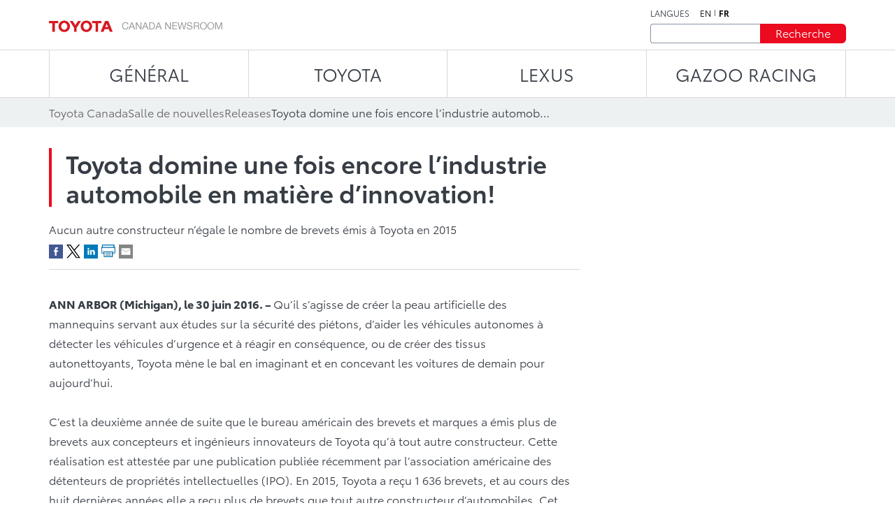

--- FILE ---
content_type: text/html;charset=utf-8
request_url: https://media.toyota.ca/fr/releases/2016/toyota-leads-auto-industry-in-innovation-again.html
body_size: 10791
content:
<!DOCTYPE HTML>
<html lang="fr">
    <head>
    <script defer="defer" type="text/javascript" src="https://rum.hlx.page/.rum/@adobe/helix-rum-js@%5E2/dist/micro.js" data-routing="env=prod,tier=publish,ams=Toyota Canada Inc" integrity="" crossorigin="anonymous" data-enhancer-version="" data-enhancer-hash=""></script>
<script type="text/javascript" src="https://toyotacanada-dev.scene7.com/s7viewers/html5/js/VideoViewer.js"></script>
    <meta charset="UTF-8"/>
    <title>Toyota domine une fois encore l’industrie automobile en matière d’innovation!</title>

    <!-- SEO Start -->
    <link rel="icon" type="image/png" href="/content/dam/tcidigital/favicons/toyota/favicon.ico"/>
    
    
        <link rel="alternate" hreflang="en" href="https://media.toyota.ca/en/releases/2016/toyota-leads-auto-industry-in-innovation-again.html"/>
    
    <link rel="alternate" hreflang="fr" href="https://media.toyota.ca/fr/releases/2016/toyota-leads-auto-industry-in-innovation-again.html"/>
    <link rel="alternate" hreflang="x-default" href="https://media.toyota.ca/fr/releases/2016/toyota-leads-auto-industry-in-innovation-again.html"/>
    
    
    
    
    
    
    
        <link rel="canonical" href="https://media.toyota.ca/fr/releases/2016/toyota-leads-auto-industry-in-innovation-again.html"/>
    
    <meta property="og:title" content="Toyota domine une fois encore l’industrie automobile en matière d’innovation!"/>
    <meta property="og:url" content="https://media.toyota.ca/fr/releases/2016/toyota-leads-auto-industry-in-innovation-again.html"/>
    <meta property="og:site_name" content="Toyota Media"/>
    <meta property="og:image" content="https://toyotacanada.scene7.com/is/image/toyotacanada/Toyota_Corporate_Logo__5BText_Only_5D?$Media-Thumbnail$"/>
    <meta property="og:type" content="website"/>
    <meta property="og:description" content="ANN ARBOR (Michigan), le 30 juin 2016. – Qu’il s’agisse de créer la peau artificielle des mannequins servant aux études sur la sécurité des piétons, d’aider les véhicules autonomes à détecter les véhicules d’urgence et à réagir en conséquence, ou de..."/>
    <meta property="twitter:title" content="Toyota domine une fois encore l’industrie automobile en matière d’innovation!"/>
    <meta property="twitter:description" content="ANN ARBOR (Michigan), le 30 juin 2016. – Qu’il s’agisse de créer la peau artificielle des mannequins servant aux études sur la sécurité des piétons, d’aider les véhicules autonomes à détecter les véhicules d’urgence et à réagir en conséquence, ou de..."/>
    <meta property="twitter:image" content="https://toyotacanada.scene7.com/is/image/toyotacanada/Toyota_Corporate_Logo__5BText_Only_5D?$Media-Thumbnail$"/>
    <meta property="twitter:card" content="summary_large_image"/>
    <!-- SEO End -->

    <meta name="keywords" content="Release,Media Toyota,Innovation et technologie,Général"/>
    <meta name="description" content="ANN ARBOR (Michigan), le 30 juin 2016. – Qu’il s’agisse de créer la peau artificielle des mannequins servant aux études sur la sécurité des piétons, d’aider les véhicules autonomes à détecter les véhicules d’urgence et à réagir en conséquence, ou de..."/>
    <meta name="template" content="articles-page"/>
    <meta name="viewport" content="width=device-width, initial-scale=1"/>

    

<!-- OneTrust script - if missing then the Onetrust ID needs to be set in config manager -->

    <!-- OneTrust Optanon Consent Notice start -->
    <script type="text/javascript">
        // sets global variable which OneTrust uses to determine cookie consent coming from another website
        window.OTExternalConsent = {};

        ( function getExternalConsent() {
            var queryParams = new URLSearchParams( window.location.search );
            var paramList = [ "addtlString", "consentedDate", "groups" ];

            paramList.forEach( function( param ) {
                window.OTExternalConsent[ param ] = queryParams.get( param );
            } );
        } )();
    </script>

    <script src="https://cdn.cookielaw.org/scripttemplates/otSDKStub.js" type="text/javascript" charset="UTF-8" data-document-language="true" data-domain-script="01910143-28f0-7e52-8bc8-34e28062ef9e"></script>
    <!-- OneTrust Optanon Consent Notice end -->



    
    
<link rel="stylesheet" href="/etc.clientlibs/toyotamedia/clientlibs/clientlib-dependencies.min.d41d8cd98f00b204e9800998ecf8427e.css" type="text/css">
<link rel="stylesheet" href="/etc.clientlibs/toyotamedia/clientlibs/clientlib-site.min.d895278a761dbc6a2829a0fb5ea8eb9d.css" type="text/css">



    
    
<link rel="stylesheet" href="/etc.clientlibs/toyotamedia/clientlibs/clientlib-base.min.70267407c54bfd3d524dbb8e5bf56862.css" type="text/css">






    
    
    

    

    
    
    

    
    

    
    
    
    
    
    <section id="ga-data-layer" data-data-values="{&#34;publishedDate&#34;:&#34;30 Jun 2016&#34;,&#34;modifiedDate&#34;:&#34;07 Jul 2023&#34;,&#34;articleTitle&#34;:&#34;Toyota domine une fois encore l’industrie automobile en matière d’innovation!&#34;,&#34;pageCategory&#34;:&#34;article&#34;,&#34;pagePathname&#34;:&#34;/content/media-toyota/fr/releases/2016/toyota-leads-auto-industry-in-innovation-again&#34;,&#34;pageName&#34;:&#34;Toyota domine une fois encore l’industrie automobile en matière d’innovation!&#34;,&#34;siteSection&#34;:&#34;releases&#34;,&#34;pageLanguage&#34;:&#34;fr&#34;}"></section>
    <script>
        const data = document.querySelector('#ga-data-layer')
        const dataValues = data.dataset.dataValues;
        console.log("dataValues", dataValues);
        const jsonObject = JSON.parse(dataValues);
        window.dataLayer = window.dataLayer || [];
        const tempLayer = new Object();
        function addIfNotEmpty(key, value){
            if(value != null && value != ""){
                tempLayer[key] = value;
            }
        }

        if(jsonObject.pagePathname.includes('corporate')) {
            tempLayer["site_subdivision"] = "corporate";
        } else if(jsonObject.pagePathname.includes('media-toyota') && !jsonObject.pagePathname.includes('corporate')) {
            tempLayer["site_subdivision"] = "toyota";
        } else if(jsonObject.pagePathname.includes('media-lexus') && !jsonObject.pagePathname.includes('corporate')) {
            tempLayer["site_subdivision"] = "lexus";
        }


        addIfNotEmpty("page_hostname", window.location.hostname);
        addIfNotEmpty("page_url", window.location.href);
        addIfNotEmpty("page_pathname", window.location.pathname);
        addIfNotEmpty("page_language", jsonObject.pageLanguage);
        addIfNotEmpty("page_name", jsonObject.pageName);

        if(!window.location.search.includes('search')) {
            addIfNotEmpty("publish_date", jsonObject.publishedDate);
            addIfNotEmpty("last_modified", jsonObject.modifiedDate);
        }

        addIfNotEmpty("site_section", jsonObject.siteSection);
		if (jsonObject.pageCategory=="videos" && (tempLayer["site_subdivision"] == "corporate" || tempLayer["site_subdivision"] == "lexus")){
			addIfNotEmpty("site_section", "videos");
        }

		addIfNotEmpty("page_category", jsonObject.pageCategory);
       // alert(window.location.pathname.split("/")[1] );
        if (jsonObject.pageCategory =="release") {
          addIfNotEmpty("page_category", "releases");
        }
         if (jsonObject.pageCategory =="release" && jsonObject.siteSection =="videos") {
          addIfNotEmpty("page_category", "videos");
        }

		if (jsonObject.pageCategory =="all-news-release" && jsonObject.siteSection =="all-news-release"){
			addIfNotEmpty("page_category", "releases");
            addIfNotEmpty("site_section", "releases");
        }

		if (jsonObject.pageCategory == "corporateinewsrelease") {
			addIfNotEmpty("page_category", "releases");
            addIfNotEmpty("site_section", "releases");
        }

        if (jsonObject.pageCategory == "all-what-s-new" && jsonObject.siteSection == "all-what-s-new"){
			addIfNotEmpty("page_category", "new");
            addIfNotEmpty("site_section", "new");
        }

        if (jsonObject.pageName.indexOf("What's New") > -1) {
            addIfNotEmpty("page_category", "new");
            addIfNotEmpty("site_section", "new");
        }

        addIfNotEmpty("article_title", jsonObject.articleTitle);
        addIfNotEmpty("search_term", jsonObject.searchTerm);

        addIfNotEmpty("album_title", jsonObject.albumTitle);
        
        addIfNotEmpty("vehicle_make", jsonObject.vehicleMake);
        addIfNotEmpty("vehicle_series", jsonObject.vehicleSeries);

        dataLayer.push(tempLayer)


        window.onload = function() {
            setTimeout(onLoadFunction, 0); 
            function onLoadFunction() {
    
                if((window.location.pathname.includes('/releases') ||
                window.location.pathname.includes('/categories') ||
                window.location.pathname.includes('/pricing') ||
                window.location.pathname.includes('/whats-new')) &&
                (document.getElementsByClassName('cmp-mediaDetailPage__categories__link') != null &&
                 document.getElementsByClassName('cmp-mediaDetailPage__categories__link')[0] != undefined)) {
                    const categoreiesString = document.getElementsByClassName('cmp-mediaDetailPage__categories__link')[0].innerText;
                    const strArray = categoreiesString.split(",");
                    addIfNotEmpty("content_categories", strArray);
                }

                if(document.querySelector('.cmp-pagination__item.active') != null) {
                    tempLayer["page_number"] =  document.querySelector('.cmp-pagination__item.active').textContent;
                    if(document.getElementsByClassName('cmp-pagination__item').length > 1){
                        tempLayer["page_pagination"] = "1";
                    } else {
                        tempLayer["page_pagination"] = "0";
                    }
                }
            }

            if(document.querySelector(".cmp-pagination") != null) {
                document.querySelector(".cmp-pagination").onclick = function() {
                    setTimeout(onClickFunction, 0); 
                    function onClickFunction()  
                    {
                        if(document.querySelector('.cmp-pagination__item.active') != null) {
                            tempLayer["page_number"] =  document.querySelector('.cmp-pagination__item.active').textContent;
                            if(document.getElementsByClassName('cmp-pagination__item').length > 1){
                                tempLayer["page_pagination"] = "1";
                            } else {
                                tempLayer["page_pagination"] = "0";
                            }
                        }
                    }
                }
            }
        }
    </script>


    
        <!-- Google Tag Manager -->
<script>(function(w,d,s,l,i){w[l]=w[l]||[];w[l].push({'gtm.start':
new Date().getTime(),event:'gtm.js'});var f=d.getElementsByTagName(s)[0],
j=d.createElement(s),dl=l!='dataLayer'?'&l='+l:'';j.async=true;j.src=
'https://www.googletagmanager.com/gtm.js?id='+i+dl+ '&gtm_auth=NWeGjym7d-5SnEX3zQEctg&gtm_preview=env-1&gtm_cookies_win=x';f.parentNode.insertBefore(j,f);
})(window,document,'script','dataLayer','GTM-WCW5TN3');</script>
<!-- End Google Tag Manager -->

    

</head>
    <body class="page basicpage" id="page-top" data-brand="toyota" data-brand-subtype="media-toyota">
        
    
        <!-- Google Tag Manager (noscript) -->
<noscript><iframe src="https://www.googletagmanager.com/ns.html?id=GTM-WCW5TN3&gtm_auth=NWeGjym7d-5SnEX3zQEctg&gtm_preview=env-1&gtm_cookies_win=x"
height="0" width="0" style="display:none;visibility:hidden"></iframe></noscript>
<!-- End Google Tag Manager (noscript) -->

    

        
        
            <div class="root container responsivegrid">

    
    <div id="container-3f80715364" class="cmp-container">
        


<div class="aem-Grid aem-Grid--12 aem-Grid--default--12 ">
    
    <div class="experiencefragment aem-GridColumn aem-GridColumn--default--12">
<div id="experiencefragment-f7783688b3" class="cmp-experiencefragment cmp-experiencefragment--header">


    
    <div id="container-e3c7ed6f72" class="cmp-container">
        


<div class="aem-Grid aem-Grid--12 aem-Grid--default--12 ">
    
    <div class="mediaHeader aem-GridColumn aem-GridColumn--default--12">



    <div class="link link--skip-to-content">
        <div class="cmp-link">
            <a class="cmp-link__anchor" href="#mediaContainer" target="_self" aria-label="Aller au contenu">
                Aller au contenu
            </a>
        </div>
    </div>



<div class="cmp-mediaHeader container container--certified-toyota-default">
  <div class="cmp-container">
    <div class="cmp-mediaHeader__content">
      <div class="cmp-mediaHeader__logo">
          <div class="image"><div data-asset-id="fe8ed1e2-92e9-417c-9a9a-0d81926ce359" id="image-7f2d432a6c" data-cmp-data-layer="{&#34;image-7f2d432a6c&#34;:{&#34;@type&#34;:&#34;tcidigital/components/image&#34;,&#34;repo:modifyDate&#34;:&#34;2023-06-02T08:23:59Z&#34;,&#34;xdm:linkURL&#34;:&#34;/fr.html&#34;,&#34;image&#34;:{&#34;repo:id&#34;:&#34;fe8ed1e2-92e9-417c-9a9a-0d81926ce359&#34;,&#34;repo:modifyDate&#34;:&#34;2023-07-18T19:37:33Z&#34;,&#34;@type&#34;:&#34;image/png&#34;,&#34;repo:path&#34;:&#34;/content/dam/media-toyota/logo/toyota-logo.png&#34;}}}" class="cmp-image" itemscope itemtype="http://schema.org/ImageObject">
    <a class="cmp-image__link" data-cmp-clickable aria-label="ToyotaLogo" href="/fr.html">
        <img src="/content/experience-fragments/media-toyota/fr/header/master/_jcr_content/root/mediaheader_copy/image.coreimg.png/1689709053064/toyota-logo.png" loading="lazy" class="cmp-image__image" itemprop="contentUrl" width="248" height="17" alt="ToyotaLogo"/>
    </a>
    
    
</div></div>

      </div>
      <div class="cmp-mediaHeader__right-section">
        <div class="cmp-mediaHeader__language">
          <div class="text">
            <div class="cmp-text">
              <p>LANGUES</p>
            </div>
          </div>
          <div class="languagenavigation">
            <div class="languageNavigation languagenavigation">
<nav data-cmp-data-layer="{&#34;languagenavigation-bcfcd2b065&#34;:{&#34;@type&#34;:&#34;tcidigital/components/languagenavigation&#34;,&#34;repo:modifyDate&#34;:&#34;2023-04-11T13:09:06Z&#34;}}" id="languagenavigation-bcfcd2b065" class="cmp-languagenavigation">
    <ul class="cmp-languagenavigation__group">
        
    <li class="cmp-languagenavigation__item cmp-languagenavigation__item--langcode-en cmp-languagenavigation__item--level-0" data-cmp-data-layer="{&#34;languagenavigation-bcfcd2b065-item-b7fd9acdac&#34;:{&#34;@type&#34;:&#34;tcidigital/components/languagenavigation/item&#34;,&#34;repo:modifyDate&#34;:&#34;2023-07-19T18:21:34Z&#34;,&#34;dc:title&#34;:&#34;Newsroom | Toyota Canada&#34;,&#34;xdm:linkURL&#34;:&#34;/en/releases/2016/toyota-leads-auto-industry-in-innovation-again.html&#34;}}">
        
    
    <a data-cmp-clickable class="cmp-languagenavigation__item-link" aria-label="Anglais" hreflang="en" lang="en" rel="alternate" href="/en/releases/2016/toyota-leads-auto-industry-in-innovation-again.html">en</a>

        
    </li>

    
        
    <li class="cmp-languagenavigation__item cmp-languagenavigation__item--langcode-fr cmp-languagenavigation__item--level-0 cmp-languagenavigation__item--active" data-cmp-data-layer="{&#34;languagenavigation-bcfcd2b065-item-90bc95b161&#34;:{&#34;@type&#34;:&#34;tcidigital/components/languagenavigation/item&#34;,&#34;repo:modifyDate&#34;:&#34;2023-07-19T18:23:34Z&#34;,&#34;dc:title&#34;:&#34;Salle de nouvelles | Toyota Canada&#34;,&#34;xdm:linkURL&#34;:&#34;/fr/releases/2016/toyota-leads-auto-industry-in-innovation-again.html&#34;}}">
        
    
    <a data-cmp-clickable class="cmp-languagenavigation__item-link" aria-label="Français" hreflang="fr" lang="fr" rel="alternate" href="/fr/releases/2016/toyota-leads-auto-industry-in-innovation-again.html">fr</a>

        
    </li>

    </ul>
</nav>

    

</div>

          </div>
        </div>
        <div class="cmp-mediaHeader__search-form-wrapper">
          <div class="mediaSearch">
<form method="get" action="/fr/searchresults.html" class="cmp-mediaHeader__search-form">
    <div></div>
    <div class="form-group">
        <div class="cmp-form-text">
            <label for="search" class="hidden-but-readable-by-screen-reader">Recherche</label>
            <input class="cmp-form-text__text" type="text" id="search" minlength="2" maxlength="50" placeholder="" name="searchTerm"/>
        </div>
    </div>

    <div class="button btn--primary-red">
        <button class="cmp-button" type="submit">
          <span class="cmp-button__text">
            Recherche
          </span>
        </button>
    </div>
</form></div>

        </div>
      </div>
    </div>
  </div>
</div></div>
<div class="mediaNavigation aem-GridColumn aem-GridColumn--default--12">
<div class="cmp-navigation_wrapper navigation">
    <div class="container container--certified-toyota-default">
        <div class="cmp-container">
            <nav id="navigation-e10abc050c" class="cmp-navigation">
                <ul class="cmp-navigation__group">
                    
                        <li class="cmp-navigation__item cmp-navigation__item--level-0 cmp-navigation__item--active">
                            <a class="cmp-navigation__item-link" href="/fr/corporate.html">Général</a>
                            <div class="cmp-navigation__submenu">
                                <div class="container container--certified-toyota-default">
                                    <div class="cmp-container">
                                        <div class="cmp-navigation__submenu__content">
                                            <div class="cmp-navigation__submenu__info cmp-navigation__submenu__info--without-category">
                                                <div class="cmp-navigation__submenu__item">
                                                    <ul class="cmp-navigation__group">
                                                        <li class="cmp-navigation__item cmp-navigation__item--level-1">
                                                            <a class="cmp-navigation__item-link" href="/fr/community.html">Toyota dans la communauté</a>
                                                        </li>
                                                    
                                                        <li class="cmp-navigation__item cmp-navigation__item--level-1">
                                                            <a class="cmp-navigation__item-link" href="/fr/corporate/bios.html">Biographies du comité exécutif</a>
                                                        </li>
                                                    
                                                        <li class="cmp-navigation__item cmp-navigation__item--level-1">
                                                            <a class="cmp-navigation__item-link" href="/fr/environmental-sustainability.html">Environnement & Développement Durable</a>
                                                        </li>
                                                    
                                                        <li class="cmp-navigation__item cmp-navigation__item--level-1">
                                                            <a class="cmp-navigation__item-link" href="/fr/categories/auto-shows.html">Salons de l’auto</a>
                                                        </li>
                                                    
                                                        <li class="cmp-navigation__item cmp-navigation__item--level-1">
                                                            <a class="cmp-navigation__item-link" href="/fr/categories/awards-and-accolades.html">Prix et distinctions remportés</a>
                                                        </li>
                                                    
                                                        <li class="cmp-navigation__item cmp-navigation__item--level-1">
                                                            <a class="cmp-navigation__item-link" href="/fr/categories/corporate.html">Général</a>
                                                        </li>
                                                    
                                                        <li class="cmp-navigation__item cmp-navigation__item--level-1">
                                                            <a class="cmp-navigation__item-link" href="/fr/categories/future-concept.html">Véhicules futurs et concepts</a>
                                                        </li>
                                                    
                                                        <li class="cmp-navigation__item cmp-navigation__item--level-1">
                                                            <a class="cmp-navigation__item-link" href="/fr/categories/innovation-and-advanced-technology.html">Innovation et technologie de pointe</a>
                                                        </li>
                                                    
                                                        <li class="cmp-navigation__item cmp-navigation__item--level-1">
                                                            <a class="cmp-navigation__item-link" href="/fr/categories/motorsport.html">Motorsport</a>
                                                        </li>
                                                    
                                                        <li class="cmp-navigation__item cmp-navigation__item--level-1">
                                                            <a class="cmp-navigation__item-link" href="/fr/categories/recalls.html">Rappels</a>
                                                        </li>
                                                    
                                                        <li class="cmp-navigation__item cmp-navigation__item--level-1">
                                                            <a class="cmp-navigation__item-link" href="/fr/categories/safety.html">Sécurité</a>
                                                        </li>
                                                    
                                                        <li class="cmp-navigation__item cmp-navigation__item--level-1">
                                                            <a class="cmp-navigation__item-link" href="/fr/categories/sales.html">Ventes</a>
                                                        </li>
                                                    
                                                        <li class="cmp-navigation__item cmp-navigation__item--level-1">
                                                            <a class="cmp-navigation__item-link" href="/fr/categories/60th-anniversary-of-toyota-in-canada.html">60ème anniversaire de Toyota au Canada</a>
                                                        </li>
                                                    
                                                        <li class="cmp-navigation__item cmp-navigation__item--level-1">
                                                            <a class="cmp-navigation__item-link" href="/fr/categories/manufacturing.html">Fabrication</a>
                                                        </li>
                                                    </ul>
                                                </div>
                                            </div>
                                        </div>
                                    </div>
                                </div>
                            </div>
                        </li>
                    
                    
                        <li class="cmp-navigation__item cmp-navigation__item--level-0">
                            <a class="cmp-navigation__item-link" href="/fr/toyota.html">TOYOTA</a>
                            <div class="cmp-navigation__submenu">
                                <div class="container container--certified-toyota-default">
                                    <div class="cmp-container">
                                        <div class="cmp-navigation__submenu__content">
                                            <div class="cmp-navigation__submenu__info">
                                                <div class="cmp-navigation__submenu__item">
                                                    <div class="title h6--bold">
                                                        <div class="cmp-title">
                                                            <h6 class="cmp-title__text"> Voitures et mini-fourgonnettes </h6>
                                                        </div>
                                                    </div>
                                                    <ul class="cmp-navigation__group">
                                                        <li class="cmp-navigation__item cmp-navigation__item--level-1">
                                                            <a class="cmp-navigation__item-link" href="/fr/models/camry.html">Camry</a>
                                                        </li>
                                                    
                                                        <li class="cmp-navigation__item cmp-navigation__item--level-1">
                                                            <a class="cmp-navigation__item-link" href="/fr/models/corolla.html">Corolla</a>
                                                        </li>
                                                    
                                                        <li class="cmp-navigation__item cmp-navigation__item--level-1">
                                                            <a class="cmp-navigation__item-link" href="/fr/models/corolla-hatchback.html">Corolla Hatchback</a>
                                                        </li>
                                                    
                                                        <li class="cmp-navigation__item cmp-navigation__item--level-1">
                                                            <a class="cmp-navigation__item-link" href="/fr/models/crown.html">Crown</a>
                                                        </li>
                                                    
                                                        <li class="cmp-navigation__item cmp-navigation__item--level-1">
                                                            <a class="cmp-navigation__item-link" href="/fr/models/mirai.html">Mirai </a>
                                                        </li>
                                                    
                                                        <li class="cmp-navigation__item cmp-navigation__item--level-1">
                                                            <a class="cmp-navigation__item-link" href="/fr/models/prius.html">Prius </a>
                                                        </li>
                                                    
                                                        <li class="cmp-navigation__item cmp-navigation__item--level-1">
                                                            <a class="cmp-navigation__item-link" href="/fr/models/prius-prime.html">Prius hybride branchable</a>
                                                        </li>
                                                    
                                                        <li class="cmp-navigation__item cmp-navigation__item--level-1">
                                                            <a class="cmp-navigation__item-link" href="/fr/models/sienna.html">Sienna</a>
                                                        </li>
                                                    </ul>
                                                </div>
                                            
                                                <div class="cmp-navigation__submenu__item">
                                                    <div class="title h6--bold">
                                                        <div class="cmp-title">
                                                            <h6 class="cmp-title__text"> Voitures de sport </h6>
                                                        </div>
                                                    </div>
                                                    <ul class="cmp-navigation__group">
                                                        <li class="cmp-navigation__item cmp-navigation__item--level-1">
                                                            <a class="cmp-navigation__item-link" href="/fr/models/gr-86.html">GR86</a>
                                                        </li>
                                                    
                                                        <li class="cmp-navigation__item cmp-navigation__item--level-1">
                                                            <a class="cmp-navigation__item-link" href="/fr/models/gr-corolla.html">GR Corolla</a>
                                                        </li>
                                                    
                                                        <li class="cmp-navigation__item cmp-navigation__item--level-1">
                                                            <a class="cmp-navigation__item-link" href="/fr/models/gr-supra.html">GR Supra</a>
                                                        </li>
                                                    </ul>
                                                </div>
                                            
                                                <div class="cmp-navigation__submenu__item">
                                                    <div class="title h6--bold">
                                                        <div class="cmp-title">
                                                            <h6 class="cmp-title__text"> VUS </h6>
                                                        </div>
                                                    </div>
                                                    <ul class="cmp-navigation__group">
                                                        <li class="cmp-navigation__item cmp-navigation__item--level-1">
                                                            <a class="cmp-navigation__item-link" href="/fr/models/4runner.html">4Runner</a>
                                                        </li>
                                                    
                                                        <li class="cmp-navigation__item cmp-navigation__item--level-1">
                                                            <a class="cmp-navigation__item-link" href="/fr/models/bz4x.html">bZ</a>
                                                        </li>
                                                    
                                                        <li class="cmp-navigation__item cmp-navigation__item--level-1">
                                                            <a class="cmp-navigation__item-link" href="/fr/models/toyota-bz-woodland---toyota-canada.html">bZ Woodland</a>
                                                        </li>
                                                    
                                                        <li class="cmp-navigation__item cmp-navigation__item--level-1">
                                                            <a class="cmp-navigation__item-link" href="/fr/models/c-hr.html">C-HR</a>
                                                        </li>
                                                    
                                                        <li class="cmp-navigation__item cmp-navigation__item--level-1">
                                                            <a class="cmp-navigation__item-link" href="/fr/models/corolla-cross.html">Corolla Cross</a>
                                                        </li>
                                                    
                                                        <li class="cmp-navigation__item cmp-navigation__item--level-1">
                                                            <a class="cmp-navigation__item-link" href="/fr/models/crown-signia.html">Crown Signia </a>
                                                        </li>
                                                    
                                                        <li class="cmp-navigation__item cmp-navigation__item--level-1">
                                                            <a class="cmp-navigation__item-link" href="/fr/models/highlander.html">Grand Highlander</a>
                                                        </li>
                                                    
                                                        <li class="cmp-navigation__item cmp-navigation__item--level-1">
                                                            <a class="cmp-navigation__item-link" href="/fr/models/highlander0.html">Highlander</a>
                                                        </li>
                                                    
                                                        <li class="cmp-navigation__item cmp-navigation__item--level-1">
                                                            <a class="cmp-navigation__item-link" href="/fr/models/land-cruiser.html">Land Cruiser</a>
                                                        </li>
                                                    
                                                        <li class="cmp-navigation__item cmp-navigation__item--level-1">
                                                            <a class="cmp-navigation__item-link" href="/fr/models/rav4.html">RAV4</a>
                                                        </li>
                                                    
                                                        <li class="cmp-navigation__item cmp-navigation__item--level-1">
                                                            <a class="cmp-navigation__item-link" href="/fr/models/rav4-prime.html">RAV4 hybride branchable</a>
                                                        </li>
                                                    
                                                        <li class="cmp-navigation__item cmp-navigation__item--level-1">
                                                            <a class="cmp-navigation__item-link" href="/fr/models/sequoia.html">Sequoia</a>
                                                        </li>
                                                    </ul>
                                                </div>
                                            
                                                <div class="cmp-navigation__submenu__item">
                                                    <div class="title h6--bold">
                                                        <div class="cmp-title">
                                                            <h6 class="cmp-title__text"> Camions </h6>
                                                        </div>
                                                    </div>
                                                    <ul class="cmp-navigation__group">
                                                        <li class="cmp-navigation__item cmp-navigation__item--level-1">
                                                            <a class="cmp-navigation__item-link" href="/fr/models/tacoma.html">Tacoma</a>
                                                        </li>
                                                    
                                                        <li class="cmp-navigation__item cmp-navigation__item--level-1">
                                                            <a class="cmp-navigation__item-link" href="/fr/models/tundra.html">Tundra</a>
                                                        </li>
                                                    </ul>
                                                </div>
                                            
                                                <div class="cmp-navigation__submenu__item">
                                                    <div class="title h6--bold">
                                                        <div class="cmp-title">
                                                            <h6 class="cmp-title__text"> Modèles abandonnés </h6>
                                                        </div>
                                                    </div>
                                                    <ul class="cmp-navigation__group">
                                                        <li class="cmp-navigation__item cmp-navigation__item--level-1">
                                                            <a class="cmp-navigation__item-link" href="/fr/models/avalon.html">Avalon</a>
                                                        </li>
                                                    
                                                        <li class="cmp-navigation__item cmp-navigation__item--level-1">
                                                            <a class="cmp-navigation__item-link" href="/fr/models/fj-cruiser.html">FJ Cruiser</a>
                                                        </li>
                                                    
                                                        <li class="cmp-navigation__item cmp-navigation__item--level-1">
                                                            <a class="cmp-navigation__item-link" href="/fr/models/prius-c.html">Prius c</a>
                                                        </li>
                                                    
                                                        <li class="cmp-navigation__item cmp-navigation__item--level-1">
                                                            <a class="cmp-navigation__item-link" href="/fr/models/prius-v.html">Prius v</a>
                                                        </li>
                                                    
                                                        <li class="cmp-navigation__item cmp-navigation__item--level-1">
                                                            <a class="cmp-navigation__item-link" href="/fr/models/yaris-hatchback.html">Yaris Hatchback</a>
                                                        </li>
                                                    
                                                        <li class="cmp-navigation__item cmp-navigation__item--level-1">
                                                            <a class="cmp-navigation__item-link" href="/fr/models/yaris-sedan.html">Yaris Sedan</a>
                                                        </li>
                                                    
                                                        <li class="cmp-navigation__item cmp-navigation__item--level-1">
                                                            <a class="cmp-navigation__item-link" href="/fr/models/venza.html">Venza</a>
                                                        </li>
                                                    </ul>
                                                </div>
                                            </div>
                                        </div>
                                    </div>
                                </div>
                            </div>
                        </li>
                    
                        <li class="cmp-navigation__item cmp-navigation__item--level-0">
                            <a class="cmp-navigation__item-link" href="https://media.lexus.ca/fr.html">LEXUS</a>
                            <div class="cmp-navigation__submenu">
                                <div class="container container--certified-toyota-default">
                                    <div class="cmp-container">
                                        <div class="cmp-navigation__submenu__content">
                                            <div class="cmp-navigation__submenu__info">
                                                <div class="cmp-navigation__submenu__item">
                                                    <div class="title h6--bold">
                                                        <div class="cmp-title">
                                                            <h6 class="cmp-title__text"> Catégories </h6>
                                                        </div>
                                                    </div>
                                                    <ul class="cmp-navigation__group">
                                                        <li class="cmp-navigation__item cmp-navigation__item--level-1">
                                                            <a class="cmp-navigation__item-link" href="https://media.lexus.ca/fr/models/auto-shows.html">Salons de l’auto</a>
                                                        </li>
                                                    
                                                        <li class="cmp-navigation__item cmp-navigation__item--level-1">
                                                            <a class="cmp-navigation__item-link" href="https://media.lexus.ca/fr/models/awards.html">Prix remportés</a>
                                                        </li>
                                                    
                                                        <li class="cmp-navigation__item cmp-navigation__item--level-1">
                                                            <a class="cmp-navigation__item-link" href="https://media.lexus.ca/fr/models/corporate-social-responsibility.html">Responsabilité sociale de l’entreprise</a>
                                                        </li>
                                                    
                                                        <li class="cmp-navigation__item cmp-navigation__item--level-1">
                                                            <a class="cmp-navigation__item-link" href="https://media.lexus.ca/fr/models/environment.html">Environnement</a>
                                                        </li>
                                                    
                                                        <li class="cmp-navigation__item cmp-navigation__item--level-1">
                                                            <a class="cmp-navigation__item-link" href="https://media.lexus.ca/fr/models/future---concept.html">Véhicules futurs et concepts</a>
                                                        </li>
                                                    
                                                        <li class="cmp-navigation__item cmp-navigation__item--level-1">
                                                            <a class="cmp-navigation__item-link" href="https://media.lexus.ca/fr/models/lexus-lifestyle.html">Lexus Lifestyle</a>
                                                        </li>
                                                    
                                                        <li class="cmp-navigation__item cmp-navigation__item--level-1">
                                                            <a class="cmp-navigation__item-link" href="https://media.lexus.ca/fr/models/innovation-and-advanced-technology.html">Innovation et technologie de pointe</a>
                                                        </li>
                                                    
                                                        <li class="cmp-navigation__item cmp-navigation__item--level-1">
                                                            <a class="cmp-navigation__item-link" href="https://media.lexus.ca/fr/models/quality.html">Qualité</a>
                                                        </li>
                                                    
                                                        <li class="cmp-navigation__item cmp-navigation__item--level-1">
                                                            <a class="cmp-navigation__item-link" href="https://media.lexus.ca/fr/models/motorsport.html">Motorsport</a>
                                                        </li>
                                                    
                                                        <li class="cmp-navigation__item cmp-navigation__item--level-1">
                                                            <a class="cmp-navigation__item-link" href="https://media.lexus.ca/fr/models/safety.html">Sécurité</a>
                                                        </li>
                                                    
                                                        <li class="cmp-navigation__item cmp-navigation__item--level-1">
                                                            <a class="cmp-navigation__item-link" href="https://media.lexus.ca/fr/models/manufacturing---lexus-canada.html">Manufacturing</a>
                                                        </li>
                                                    
                                                        <li class="cmp-navigation__item cmp-navigation__item--level-1">
                                                            <a class="cmp-navigation__item-link" href="https://media.lexus.ca/fr/models/lexus-35th-anniversary-in-canada.html">35e anniversaire de Lexus au Canada</a>
                                                        </li>
                                                    </ul>
                                                </div>
                                            
                                                <div class="cmp-navigation__submenu__item">
                                                    <div class="title h6--bold">
                                                        <div class="cmp-title">
                                                            <h6 class="cmp-title__text"> Voitures </h6>
                                                        </div>
                                                    </div>
                                                    <ul class="cmp-navigation__group">
                                                        <li class="cmp-navigation__item cmp-navigation__item--level-1">
                                                            <a class="cmp-navigation__item-link" href="https://media.lexus.ca/fr/models/lexus-es.html">ES</a>
                                                        </li>
                                                    
                                                        <li class="cmp-navigation__item cmp-navigation__item--level-1">
                                                            <a class="cmp-navigation__item-link" href="https://media.lexus.ca/fr/models/lexus-is.html">IS</a>
                                                        </li>
                                                    
                                                        <li class="cmp-navigation__item cmp-navigation__item--level-1">
                                                            <a class="cmp-navigation__item-link" href="https://media.lexus.ca/fr/models/lc.html">LC</a>
                                                        </li>
                                                    
                                                        <li class="cmp-navigation__item cmp-navigation__item--level-1">
                                                            <a class="cmp-navigation__item-link" href="https://media.lexus.ca/fr/models/ls.html">LS</a>
                                                        </li>
                                                    
                                                        <li class="cmp-navigation__item cmp-navigation__item--level-1">
                                                            <a class="cmp-navigation__item-link" href="https://media.lexus.ca/fr/models/rc.html">RC</a>
                                                        </li>
                                                    
                                                        <li class="cmp-navigation__item cmp-navigation__item--level-1">
                                                            <a class="cmp-navigation__item-link" href="https://media.lexus.ca/fr/models/rc-f.html">RC F</a>
                                                        </li>
                                                    
                                                        <li class="cmp-navigation__item cmp-navigation__item--level-1">
                                                            <a class="cmp-navigation__item-link" href="https://media.lexus.ca/fr/models/lfa-concept.html">LFA Concept</a>
                                                        </li>
                                                    </ul>
                                                </div>
                                            
                                                <div class="cmp-navigation__submenu__item">
                                                    <div class="title h6--bold">
                                                        <div class="cmp-title">
                                                            <h6 class="cmp-title__text"> VUS </h6>
                                                        </div>
                                                    </div>
                                                    <ul class="cmp-navigation__group">
                                                        <li class="cmp-navigation__item cmp-navigation__item--level-1">
                                                            <a class="cmp-navigation__item-link" href="https://media.lexus.ca/fr/models/gx.html">GX</a>
                                                        </li>
                                                    
                                                        <li class="cmp-navigation__item cmp-navigation__item--level-1">
                                                            <a class="cmp-navigation__item-link" href="https://media.lexus.ca/fr/models/lx.html">LX</a>
                                                        </li>
                                                    
                                                        <li class="cmp-navigation__item cmp-navigation__item--level-1">
                                                            <a class="cmp-navigation__item-link" href="https://media.lexus.ca/fr/models/nx.html">NX</a>
                                                        </li>
                                                    
                                                        <li class="cmp-navigation__item cmp-navigation__item--level-1">
                                                            <a class="cmp-navigation__item-link" href="https://media.lexus.ca/fr/models/rx.html">RX</a>
                                                        </li>
                                                    
                                                        <li class="cmp-navigation__item cmp-navigation__item--level-1">
                                                            <a class="cmp-navigation__item-link" href="https://media.lexus.ca/fr/models/rz.html">RZ</a>
                                                        </li>
                                                    
                                                        <li class="cmp-navigation__item cmp-navigation__item--level-1">
                                                            <a class="cmp-navigation__item-link" href="https://media.lexus.ca/fr/models/tx.html">TX</a>
                                                        </li>
                                                    
                                                        <li class="cmp-navigation__item cmp-navigation__item--level-1">
                                                            <a class="cmp-navigation__item-link" href="https://media.lexus.ca/fr/models/ux.html">UX</a>
                                                        </li>
                                                    </ul>
                                                </div>
                                            
                                                <div class="cmp-navigation__submenu__item">
                                                    <div class="title h6--bold">
                                                        <div class="cmp-title">
                                                            <h6 class="cmp-title__text"> Modèles abandonnés </h6>
                                                        </div>
                                                    </div>
                                                    <ul class="cmp-navigation__group">
                                                        <li class="cmp-navigation__item cmp-navigation__item--level-1">
                                                            <a class="cmp-navigation__item-link" href="https://media.lexus.ca/fr/models/ct-hybrid0.html">CT </a>
                                                        </li>
                                                    
                                                        <li class="cmp-navigation__item cmp-navigation__item--level-1">
                                                            <a class="cmp-navigation__item-link" href="https://media.lexus.ca/fr/models/gs.html">GS</a>
                                                        </li>
                                                    
                                                        <li class="cmp-navigation__item cmp-navigation__item--level-1">
                                                            <a class="cmp-navigation__item-link" href="https://media.lexus.ca/fr/models/gs-f.html">GS F</a>
                                                        </li>
                                                    
                                                        <li class="cmp-navigation__item cmp-navigation__item--level-1">
                                                            <a class="cmp-navigation__item-link" href="https://media.lexus.ca/fr/models/gs-hybrid.html">GS </a>
                                                        </li>
                                                    
                                                        <li class="cmp-navigation__item cmp-navigation__item--level-1">
                                                            <a class="cmp-navigation__item-link" href="https://media.lexus.ca/fr/models/is-c.html">IS C</a>
                                                        </li>
                                                    
                                                        <li class="cmp-navigation__item cmp-navigation__item--level-1">
                                                            <a class="cmp-navigation__item-link" href="https://media.lexus.ca/fr/models/is-f.html">IS F</a>
                                                        </li>
                                                    
                                                        <li class="cmp-navigation__item cmp-navigation__item--level-1">
                                                            <a class="cmp-navigation__item-link" href="https://media.lexus.ca/fr/models/lfa.html">LFA</a>
                                                        </li>
                                                    </ul>
                                                </div>
                                            </div>
                                        </div>
                                    </div>
                                </div>
                            </div>
                        </li>
                    
                        <li class="cmp-navigation__item cmp-navigation__item--level-0">
                            <a class="cmp-navigation__item-link" href="https://media.gazooracing.ca/fr.html">Gazoo Racing</a>
                            <div class="cmp-navigation__submenu">
                                <div class="container container--certified-toyota-default">
                                    <div class="cmp-container">
                                        <div class="cmp-navigation__submenu__content">
                                            <div class="cmp-navigation__submenu__info">
                                                <div class="cmp-navigation__submenu__item">
                                                    <div class="title h6--bold">
                                                        <div class="cmp-title">
                                                            <h6 class="cmp-title__text"> Categories </h6>
                                                        </div>
                                                    </div>
                                                    <ul class="cmp-navigation__group">
                                                        <li class="cmp-navigation__item cmp-navigation__item--level-1">
                                                            <a class="cmp-navigation__item-link" href="https://media.gazooracing.ca/fr/corporate/motorsport.html">Motorsport</a>
                                                        </li>
                                                    </ul>
                                                </div>
                                            
                                                <div class="cmp-navigation__submenu__item">
                                                    <div class="title h6--bold">
                                                        <div class="cmp-title">
                                                            <h6 class="cmp-title__text"> Voitures de sport </h6>
                                                        </div>
                                                    </div>
                                                    <ul class="cmp-navigation__group">
                                                        <li class="cmp-navigation__item cmp-navigation__item--level-1">
                                                            <a class="cmp-navigation__item-link" href="https://media.gazooracing.ca/fr/models/gr-gt.html">GR GT</a>
                                                        </li>
                                                    
                                                        <li class="cmp-navigation__item cmp-navigation__item--level-1">
                                                            <a class="cmp-navigation__item-link" href="https://media.gazooracing.ca/fr/models/gr-gt3.html">GR GT3</a>
                                                        </li>
                                                    </ul>
                                                </div>
                                            </div>
                                        </div>
                                    </div>
                                </div>
                            </div>
                        </li>
                    
                </ul>
            </nav>
        </div>
    </div>
</div></div>
<div class="mediaBreadcrumb aem-GridColumn aem-GridColumn--default--12">



    <div class="media-breadcrumb custom-scroll-bar">
        <div class="container container--certified-toyota-default">
            <div class="cmp-container">
                <div class="breadcrumb">
                    <nav id="breadcrumb-0a75a35d74" class="cmp-breadcrumb" aria-label="Chemin de navigation" data-cmp-data-layer="{&#34;breadcrumb-0a75a35d74&#34;:{&#34;@type&#34;:&#34;tcidigital/components/breadcrumb&#34;,&#34;repo:modifyDate&#34;:&#34;2023-06-12T10:19:47Z&#34;}}">
                        <ol class="cmp-breadcrumb__list" itemscope itemtype="http://schema.org/BreadcrumbList">
                            
                                <li class="cmp-breadcrumb__item">
                                    <a class="cmp-breadcrumb__item-link" itemprop="item" target="_self" href="https://www.toyota.ca/toyota/en/">
                                        <span itemprop="name">Toyota Canada</span>
                                    </a>
                                    <meta itemprop="position" content="1"/>
                                </li>
                            
                                <li class="cmp-breadcrumb__item">
                                    <a class="cmp-breadcrumb__item-link" itemprop="item" target="_self" href="/fr.html">
                                        <span itemprop="name">Salle de nouvelles</span>
                                    </a>
                                    <meta itemprop="position" content="1"/>
                                </li>
                            
                            
                                <li class="cmp-breadcrumb__item" data-cmp-data-layer="{&#34;breadcrumb-0a75a35d74-item-cc0138e36d&#34;:{&#34;@type&#34;:&#34;tcidigital/components/breadcrumb/item&#34;,&#34;repo:modifyDate&#34;:&#34;2023-08-02T06:23:25Z&#34;,&#34;dc:title&#34;:&#34;Releases | Toyota Canada&#34;,&#34;xdm:linkURL&#34;:&#34;/fr/releases.html&#34;}}" itemprop="itemListElement" itemscope itemtype="http://schema.org/ListItem">
                                    <script></script>
                                    <a class="cmp-breadcrumb__item-link" itemprop="item" data-cmp-clickable href="/fr/releases.html">
                                        <span itemprop="name">Releases</span>
                                    </a>
                                    <meta itemprop="position" content="1"/>
                                </li>
                            
                                <li class="cmp-breadcrumb__item cmp-breadcrumb__item--active" aria-current="page" data-cmp-data-layer="{&#34;breadcrumb-0a75a35d74-item-90bc95b161&#34;:{&#34;@type&#34;:&#34;tcidigital/components/breadcrumb/item&#34;,&#34;repo:modifyDate&#34;:&#34;2023-07-19T18:23:34Z&#34;,&#34;dc:title&#34;:&#34;Toyota domine une fois encore l’industrie automobile en matière d’innovation!&#34;,&#34;xdm:linkURL&#34;:&#34;/fr/releases/2016/toyota-leads-auto-industry-in-innovation-again.html&#34;}}" itemprop="itemListElement" itemscope itemtype="http://schema.org/ListItem">
                                    <script></script>
                                    
                                        <span itemprop="name">Toyota domine une fois encore l’industrie automobile en matière d’innovation!</span>
                                    
                                    <meta itemprop="position" content="2"/>
                                </li>
                            
                        </ol>
                    </nav>
                </div>
            </div>
        </div>
    </div>


    
</div>
<div class="separator cmp-separator-without-horizontal-rule cmp-separator-of-zero-pixel aem-GridColumn aem-GridColumn--default--12">
<div id="mediaContainer" class="cmp-separator">
    <hr class="cmp-separator__horizontal-rule"/>
</div></div>

    
</div>

    </div>

    
</div>

    
</div>
<div class="container responsivegrid container--certified-toyota-default aem-GridColumn aem-GridColumn--default--12">

    
    <div id="container-c339ecfa31" class="cmp-container">
        


<div class="aem-Grid aem-Grid--12 aem-Grid--tablet--12 aem-Grid--default--12 aem-Grid--phone--12 ">
    
    <div class="container responsivegrid aem-GridColumn--tablet--12 aem-GridColumn--offset--tablet--0 aem-GridColumn--default--none aem-GridColumn--phone--none aem-GridColumn--phone--12 aem-GridColumn--tablet--none aem-GridColumn aem-GridColumn--default--8 aem-GridColumn--offset--phone--0 aem-GridColumn--offset--default--0">

    
    
    
    <div id="container-0a6846699b" class="cmp-container">
        
        <div class="separator cmp-separator-without-horizontal-rule cmp-separator-of-thirty-pixel">
<div id="separator-cc67b7c1a1" class="cmp-separator">
    <hr class="cmp-separator__horizontal-rule"/>
</div></div>
<div class="title h2--semi-bold title--border-left">
<div data-cmp-data-layer="{&#34;title-82b28876af&#34;:{&#34;@type&#34;:&#34;toyotamedia/components/title&#34;,&#34;dc:title&#34;:&#34;Toyota domine une fois encore l’industrie automobile en matière d’innovation!&#34;}}" id="title-82b28876af" class="cmp-title">
    <h1 class="cmp-title__text">Toyota domine une fois encore l’industrie automobile en matière d’innovation!</h1>
</div>

    

</div>
<div class="text">
<div data-cmp-data-layer="{&#34;text-6154305fa4&#34;:{&#34;@type&#34;:&#34;toyotamedia/components/text&#34;,&#34;xdm:text&#34;:&#34;Aucun autre constructeur n’égale le nombre de brevets émis à Toyota en 2015 &#34;}}" id="text-6154305fa4" class="cmp-text">
    Aucun autre constructeur n’égale le nombre de brevets émis à Toyota en 2015 
</div>

    

</div>
<div class="mediaShare">
    <div class="cmp-media-share padding-top-ten">
        <ul class="cmp-media-share__content display-flex">
            <li class="cmp-media-share__content__item">
                <div class="image">
                    <div class="cmp-image">
                        <a class="cmp-image__link" href="https://www.facebook.com/sharer/sharer.php?u=https://media.toyota.ca/content/media-toyota/fr/releases/2016/toyota-leads-auto-industry-in-innovation-again.html&amp;quote=" aria-label="Share via Facebook" target="_blank">
                            <img src="/content/dam/media-toyota/followus/facebook.svg" loading="lazy" class="cmp-image__image" title="facebook icon" alt="facebook"/>
                        </a>
                        <meta itemprop="caption" content="facebook icon"/>
                    </div>
                </div>
            </li>
            <li class="cmp-media-share__content__item">
                <div class="image">
                    <div class="cmp-image">
                        <a class="cmp-image__link" href="https://twitter.com/intent/tweet?text=&amp;url=https://media.toyota.ca/content/media-toyota/fr/releases/2016/toyota-leads-auto-industry-in-innovation-again.html" aria-label="Share via Twitter" target="_blank">
                            <img src="/content/dam/media-toyota/followus/twitter.svg" loading="lazy" class="cmp-image__image" title="tiwtter icon" alt="twitter"/>
                        </a>
                        <meta itemprop="caption" content="twitter icon"/>
                    </div>
                </div>
            </li>
            <li class="cmp-media-share__content__item">
                <div class="image">
                    <div class="cmp-image">
                        <a class="cmp-image__link" href="https://www.linkedin.com/shareArticle?mini=true&amp;url=https://media.toyota.ca/content/media-toyota/fr/releases/2016/toyota-leads-auto-industry-in-innovation-again.html&amp;summary=&amp;source=https://media.toyota.ca/content/media-toyota/fr/releases/2016/toyota-leads-auto-industry-in-innovation-again.html" aria-label="Share via Linkedin" target="_blank">
                            <img src="/content/dam/media-toyota/followus/linkedin-icon.png" loading="lazy" class="cmp-image__image" title="linkedin icon" alt="linkedin"/>
                        </a>
                        <meta itemprop="caption" content="linkedin icon"/>
                    </div>
                </div>
            </li>  
            <li class="cmp-media-share__content__item" onclick="window.print()">
                <div class="image">
                    <div class="cmp-image">
                        <img src="/content/dam/media-toyota/followus/printer-icon.png" loading="lazy" class="cmp-image__image" title="print icon" alt="print"/>
                        <meta itemprop="caption" content="print icon"/>
                    </div>
                </div>
            </li>
            <li class="cmp-media-share__content__item">
                <div class="image">
                    <div class="cmp-image">
                        <a class="cmp-image__link" href="/cdn-cgi/l/email-protection#[base64]" aria-label="Share via Email" title="Share by Email">
                            <img src="/content/dam/media-toyota/followus/mail.svg" loading="lazy" class="cmp-image__image" title="mail icon" alt="mail"/>
                        </a>
                        <meta itemprop="caption" content="mail icon"/>
                    </div>
                </div>
            </li>
        </ul>
    </div>

</div>
<div class="separator cmp-separator-of-thirty-pixel">
<div id="separator-e4c01b1a88" class="cmp-separator">
    <hr class="cmp-separator__horizontal-rule"/>
</div></div>

        
    </div>

</div>
<div class="container aem-GridColumn aem-GridColumn--default--12">
<div class="grid grid--with-thirty-pixel-gutter-space">
    <div class="grid__item grid__item--small-span-12 grid__item--large-span-8 grid__item--extra-large-span-8">
       <div class="leftContainer responsivegrid">


<div class="aem-Grid aem-Grid--12 aem-Grid--default--12 ">
    
    <div class="imageTitle aem-GridColumn aem-GridColumn--default--12"><div class="card  card--fifty-fifty">
    
    <div class="card-content">
        <div class="text">
            <div class="text"><div data-cmp-data-layer="{&#34;text-84fa661051&#34;:{&#34;@type&#34;:&#34;tcidigital/components/text&#34;,&#34;xdm:text&#34;:&#34;&lt;p>&lt;strong>ANN ARBOR (Michigan), le 30&amp;nbsp;juin 2016. – &lt;/strong>Qu’il s’agisse de créer la peau artificielle des mannequins servant aux études sur la sécurité des piétons, d’aider les véhicules autonomes à détecter les véhicules d’urgence et à réagir en conséquence, ou de créer des tissus autonettoyants, Toyota mène le bal en imaginant et en concevant les voitures de demain pour aujourd’hui.&lt;br>&lt;br>\n C’est la deuxième année de suite que le bureau américain des brevets et marques a émis plus de brevets aux concepteurs et ingénieurs innovateurs de Toyota qu’à tout autre constructeur. Cette réalisation est attestée par une publication publiée récemment par l’association américaine des détenteurs de propriétés intellectuelles (IPO). En 2015, Toyota a reçu 1&amp;nbsp;636&amp;nbsp;brevets, et au cours des huit dernières années elle a reçu plus de brevets que tout autre constructeur d’automobiles. Cet exploit montre bien notre engagement à proposer des voitures encore meilleures qui bénéficient de technologies évoluées dans les domaines de l’environnement, de la sécurité et de la technologie.&lt;br>&lt;br>\n «&amp;nbsp;Alors que les entreprises de l’industrie automobile multiplient leurs solutions en matière de mobilité, on constate qu’aucun constructeur ne saurait égaler Toyota dans le domaine de l’innovation et des technologies pour l’avenir&amp;nbsp;», affirme Jeff Makarewicz, vice-président principal du Toyota Technical Center (TTC), siège de la recherche et du développement de Toyota en Amérique du Nord. «&amp;nbsp;Nous visons à procurer à nos clients une expérience sans égale. C’est la pierre angulaire de l’engagement de Toyota envers ses produits, et cette distinction est la preuve que nous tenons notre promesse à ce niveau.&amp;nbsp;»&amp;nbsp;&lt;br>&lt;br>\n Toyota est le seul constructeur figurant au palmarès des 20&amp;nbsp;entreprises les plus innovantes de l’IPO, une liste sur laquelle figurent par ailleurs des innovateurs de marque comme Apple, Google, IBM et Microsoft.&lt;br>&lt;br>\n Le nombre inégalé de brevets que Toyota détient illustre le succès croissant de la compagnie en tant que constructeur et grand innovateur de calibre mondial.&lt;/p>\n&lt;p>&amp;nbsp;&lt;/p>\n&lt;p align=\&#34;center\&#34;>###&lt;/p>&#34;}}" id="text-84fa661051" class="cmp-text">
    <p><strong>ANN ARBOR (Michigan), le 30 juin 2016. – </strong>Qu’il s’agisse de créer la peau artificielle des mannequins servant aux études sur la sécurité des piétons, d’aider les véhicules autonomes à détecter les véhicules d’urgence et à réagir en conséquence, ou de créer des tissus autonettoyants, Toyota mène le bal en imaginant et en concevant les voitures de demain pour aujourd’hui.<br /><br />
 C’est la deuxième année de suite que le bureau américain des brevets et marques a émis plus de brevets aux concepteurs et ingénieurs innovateurs de Toyota qu’à tout autre constructeur. Cette réalisation est attestée par une publication publiée récemment par l’association américaine des détenteurs de propriétés intellectuelles (IPO). En 2015, Toyota a reçu 1 636 brevets, et au cours des huit dernières années elle a reçu plus de brevets que tout autre constructeur d’automobiles. Cet exploit montre bien notre engagement à proposer des voitures encore meilleures qui bénéficient de technologies évoluées dans les domaines de l’environnement, de la sécurité et de la technologie.<br /><br />
 « Alors que les entreprises de l’industrie automobile multiplient leurs solutions en matière de mobilité, on constate qu’aucun constructeur ne saurait égaler Toyota dans le domaine de l’innovation et des technologies pour l’avenir », affirme Jeff Makarewicz, vice-président principal du Toyota Technical Center (TTC), siège de la recherche et du développement de Toyota en Amérique du Nord. « Nous visons à procurer à nos clients une expérience sans égale. C’est la pierre angulaire de l’engagement de Toyota envers ses produits, et cette distinction est la preuve que nous tenons notre promesse à ce niveau. » <br /><br />
 Toyota est le seul constructeur figurant au palmarès des 20 entreprises les plus innovantes de l’IPO, une liste sur laquelle figurent par ailleurs des innovateurs de marque comme Apple, Google, IBM et Microsoft.<br /><br />
 Le nombre inégalé de brevets que Toyota détient illustre le succès croissant de la compagnie en tant que constructeur et grand innovateur de calibre mondial.</p>
<p> </p>
<p align="center">###</p>
</div></div>

        </div>
    </div>
</div></div>

    
</div>
</div>

    </div>
    <div class="grid__item grid__item--small-span-12 grid__item--large-span-4 grid__item--extra-large-span-4">
       <div class="rightContainer responsivegrid">


<div class="aem-Grid aem-Grid--12 aem-Grid--default--12 ">
    
    
    
</div>
</div>

    </div>
</div></div>
<div class="container responsivegrid aem-GridColumn aem-GridColumn--default--12">

    
    
    
    <div id="container-b39b5aa42c" class="cmp-container">
        
        <div class="mediacategories">
<div class="cmp-mediaDetailPage__categories">
    <div class="title h5--bold title--border-left">
        <div class="cmp-title">
            <h2 class="cmp-title__text">Categories</h2>
        </div>
    </div>
    <div class="cmp-mediaDetailPage__categories__link">
        <div class="link link--red">
            <div class="cmp-link">
                
                    
                    <a class="cmp-link__anchor" href="/fr.html" target="_self">Français</a>,
                
                    
                    <a class="cmp-link__anchor" href="/fr/categories/innovation-and-advanced-technology.html" target="_self">Corporate</a>
                
            </div>
        </div>

    </div>
    <div class="separator cmp-separator-without-horizontal-rule cmp-separator-of-thirty-pixel">
        <div class="cmp-separator">
        	<hr class="cmp-separator__horizontal-rule"/>
        </div>
	</div>

    
        
    <script data-cfasync="false" src="/cdn-cgi/scripts/5c5dd728/cloudflare-static/email-decode.min.js"></script><script src="/etc.clientlibs/tcidigital/clientlibs/clientlib-utils.min.4ed8e858d87bc49f5229c9d5e52b0d15.js"></script>


    


    <div class="link link--underline link--with-left-icon">
        <div class="cmp-link">
            <span class="cmp-link__icon cmp-link__icon--arrow-left"></span>
            <a class="cmp-link__anchor" href="javascript:TCI.goBack()" target="_self">Précédent</a>
        </div>
	</div>
</div></div>

        
    </div>

</div>

    
</div>

    </div>

    
</div>
<div class="experiencefragment aem-GridColumn aem-GridColumn--default--12">
<div id="experiencefragment-9fabeb5fc9" class="cmp-experiencefragment cmp-experiencefragment--disclaimer-text">


    
    <div id="container-e8260f23db" class="cmp-container">
        


<div class="aem-Grid aem-Grid--12 aem-Grid--default--12 ">
    
    <div class="container responsivegrid container--certified-toyota-default aem-GridColumn aem-GridColumn--default--12">

    
    
    
    <div id="container-4c77ecf871" class="cmp-container">
        
        <div class="separator cmp-separator-without-horizontal-rule cmp-separator-of-forty-pixel">
<div id="separator-8cdff01f16" class="cmp-separator">
    <hr class="cmp-separator__horizontal-rule"/>
</div></div>
<div class="text cmp-text--small cmp-text--black">
<div data-cmp-data-layer="{&#34;text-903ba69994&#34;:{&#34;@type&#34;:&#34;toyotamedia/components/text&#34;,&#34;repo:modifyDate&#34;:&#34;2023-04-11T14:28:31Z&#34;,&#34;xdm:text&#34;:&#34;&lt;p>Tous les efforts ont été déployés afin de s’assurer de l’exactitude des spécifications, de l’équipement et du contenu du produit sur ce site en fonction des informations connues au moment de la publication. Dans certains cas, certains changements peuvent se produire au niveau de l’équipement de série ou des options, qui ne seraient pas reflétés en ligne. Toyota Canada se réserve le droit d’apporter ces changements sans préavis ni obligation de sa part.&lt;/p>\r\n&#34;}}" id="text-903ba69994" class="cmp-text">
    <p>Tous les efforts ont été déployés afin de s’assurer de l’exactitude des spécifications, de l’équipement et du contenu du produit sur ce site en fonction des informations connues au moment de la publication. Dans certains cas, certains changements peuvent se produire au niveau de l’équipement de série ou des options, qui ne seraient pas reflétés en ligne. Toyota Canada se réserve le droit d’apporter ces changements sans préavis ni obligation de sa part.</p>

</div>

    

</div>
<div class="separator cmp-separator-without-horizontal-rule cmp-separator-of-thirty-pixel">
<div id="separator-906646d0d0" class="cmp-separator">
    <hr class="cmp-separator__horizontal-rule"/>
</div></div>

        
    </div>

</div>

    
</div>

    </div>

    
</div>

    
</div>
<div class="experiencefragment aem-GridColumn aem-GridColumn--default--12">
<div id="experiencefragment-16217304ea" class="cmp-experiencefragment cmp-experiencefragment--footer">


    
    <div id="container-072ceb7af1" class="cmp-container">
        


<div class="aem-Grid aem-Grid--12 aem-Grid--default--12 ">
    
    <div class="mediafooter aem-GridColumn aem-GridColumn--default--12">

<footer class="cmp-media-footer">
    
	<div class="container container--certified-toyota-default">
		<div class="cmp-container">
			<div class="grid">
				<div class="grid__item grid__item--small-span-12 grid__item--medium-span-8 grid__item--large-span-9 grid__item--extra-large-span-9">
					
                        <div class="footer-link-column">
                            <ul>
                                <li>
                                    <div class="text cmp-text--strong cmp-text--white">
                                        <div class="cmp-text">
                                            <p>Sites connexes</p>
                                        </div>
                                    </div>
                                </li>
                                
                                    <li>
                                    <div class="link">
                                        <div class="cmp-link">
                                            <a class="cmp-link__anchor" href="https://www.toyota.ca/toyota/en/" title="Toyota Canada" target="_self">
                                                Toyota Canada
                                            </a>
                                        </div>
                                    </div>
                                    </li>
                                
                                    <li>
                                    <div class="link">
                                        <div class="cmp-link">
                                            <a class="cmp-link__anchor" href="https://www.toyota.com/" title="Toyota USA" target="_self">
                                                Toyota USA
                                            </a>
                                        </div>
                                    </div>
                                    </li>
                                
                                    <li>
                                    <div class="link">
                                        <div class="cmp-link">
                                            <a class="cmp-link__anchor" href="https://global.toyota/en/" title="Toyota Global" target="_self">
                                                Toyota Global
                                            </a>
                                        </div>
                                    </div>
                                    </li>
                                
                            </ul>
                        </div>
					
                        <div class="footer-link-column">
                            <ul>
                                <li>
                                    <div class="text cmp-text--strong cmp-text--white">
                                        <div class="cmp-text">
                                            <p>Salle de nouvelles</p>
                                        </div>
                                    </div>
                                </li>
                                
                                    <li>
                                    <div class="link">
                                        <div class="cmp-link">
                                            <a class="cmp-link__anchor" href="https://global.toyota/jp/newsroom/" title="Toyota Global Newsroom" target="_self">
                                                Toyota Global Newsroom
                                            </a>
                                        </div>
                                    </div>
                                    </li>
                                
                                    <li>
                                    <div class="link">
                                        <div class="cmp-link">
                                            <a class="cmp-link__anchor" href="https://pressroom.toyota.com/" title="Toyota USA Newsroom" target="_self">
                                                Toyota USA Newsroom
                                            </a>
                                        </div>
                                    </div>
                                    </li>
                                
                                    <li>
                                    <div class="link">
                                        <div class="cmp-link">
                                            <a class="cmp-link__anchor" href="https://newsroom.toyota.eu/" title="Toyota Europe Newsroom" target="_self">
                                                Toyota Europe Newsroom
                                            </a>
                                        </div>
                                    </div>
                                    </li>
                                
                            </ul>
                        </div>
					
                        <div class="footer-link-column">
                            <ul>
                                <li>
                                    <div class="text cmp-text--strong cmp-text--white">
                                        <div class="cmp-text">
                                            <p>Connectez</p>
                                        </div>
                                    </div>
                                </li>
                                
                                    <li>
                                    <div class="link">
                                        <div class="cmp-link">
                                            <a class="cmp-link__anchor" href="/fr/rss.html" title="RSS" target="_self">
                                                RSS
                                            </a>
                                        </div>
                                    </div>
                                    </li>
                                
                            </ul>
                        </div>
					
                        <div class="footer-link-column">
                            <ul>
                                <li>
                                    <div class="text cmp-text--strong cmp-text--white">
                                        <div class="cmp-text">
                                            <p>Cookie Policy</p>
                                        </div>
                                    </div>
                                </li>
                                
                                    <li>
                                    <div class="link">
                                        <div class="cmp-link">
                                            <a class="cmp-link__anchor" href="https://www.toyota.ca/toyota/fr/cookie-notice" title="Avis sur les cookies" target="_self">
                                                Avis sur les cookies
                                            </a>
                                        </div>
                                    </div>
                                    </li>
                                
                                    <li>
                                    <div class="link">
                                        <div class="cmp-link">
                                            <a class="cmp-link__anchor" href="#cookie-preference" title="Préférences en matière de témoins" target="_self">
                                                Préférences en matière de témoins
                                            </a>
                                        </div>
                                    </div>
                                    </li>
                                
                            </ul>
                        </div>
					
				</div>

				<div class="grid__item grid__item--small-span-12 grid__item--medium-span-4 grid__item--large-span-3 grid__item--extra-large-span-3 grid__item--right">
					<div class="footer-link-column footer-link-column--right">
						<div class="media-contacts">
							<div class="contact-icon"></div>
							<div class="link link--semi-bold">
								<div class="cmp-link">
									<a class="cmp-link__anchor" href="/fr/contacts.html" title="Sample Tooltip" target="_self">Contacts presse</a>
								</div>
							</div>
						</div>
						<div class="copyright">© 2023 Toyota Canada Inc.</div>
					</div>
				</div>
			</div>
		</div>
	</div>
</footer>
</div>

    
</div>

    </div>

    
</div>

    
</div>

    
</div>

    </div>

    
</div>

            
    
    
<script src="/etc.clientlibs/toyotamedia/clientlibs/clientlib-dependencies.min.f31de641532838bbcf94087f7a491eec.js"></script>
<script src="/etc.clientlibs/toyotamedia/clientlibs/clientlib-site.min.cecbfed362304e09e2e133afaa9a28d1.js"></script>



    
    
    



    
    
<script src="/etc.clientlibs/core/wcm/components/commons/site/clientlibs/container.min.0a6aff292f5cc42142779cde92054524.js"></script>
<script src="/etc.clientlibs/toyotamedia/clientlibs/clientlib-base.min.2cfb68e36db52f6cb122cfdd1eea781c.js"></script>




    

    


        
    </body>
</html>